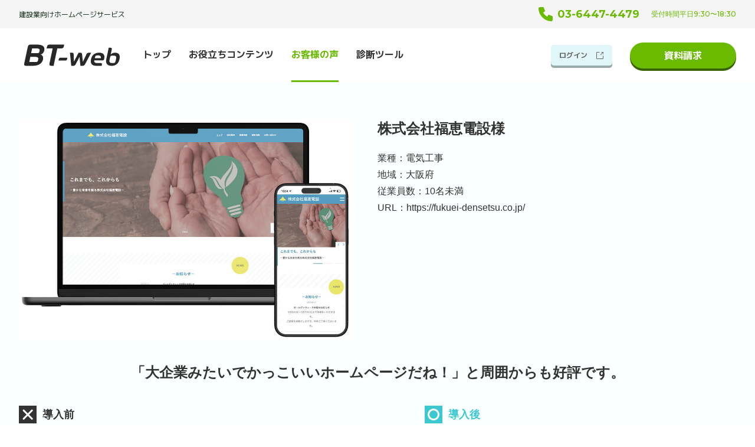

--- FILE ---
content_type: text/html; charset=UTF-8
request_url: https://bt-web.com/interview/15
body_size: 4793
content:
<!doctype html>
<html lang="ja">
  <head>
    <meta charset="utf-8">
    <meta name="robots" content="index">
    <meta name="viewport" content="width=device-width, initial-scale=1,maximum-scale=1, user-scalable=no">
    <title>建設業で初めてホームページ持つなら
【BT-web】</title>
        <!-- CSRF Token -->
    <meta name="csrf-token" content="JFNvBqxvupL1Vm2TWZePG12nrUpInjZHEgb9SYzF">
    <meta name="description" content="建設業に特化したホームページ作成ツール【BT-web】。ホームページに必要なものが全て揃います。誰でもラクラク簡単にホームページが作成でき、専門知識は一切不要、サポートも充実！">

    <!-- Scripts -->
    <script src="https://bt-web.com/js/jquery-3.5.1.min.js?1667781690"></script>
    <script src="https://bt-web.com/js/common.js?1689039515"></script>
    <link rel="icon" href="https://bt-web.com/image/bt-web-fav.ico">
    <!-- Styles -->
    <link href="https://bt-web.com/css/reset.min.css" rel="stylesheet">
    <link href="https://bt-web.com/css/common.css?1689039515" rel="stylesheet">

          <link href="https://bt-web.com/css/lp/lp_common.css?1689296398" rel="stylesheet">
          <link href="https://bt-web.com/css/lp/lp_interview.css?1682324896" rel="stylesheet">

        <script type="text/javascript">
    piAId = '710173';
    piCId = '1756';
    piHostname = 'pi.pardot.com';

    (function() {
      function async_load(){
        var s = document.createElement('script'); s.type = 'text/javascript';
        s.src = ('https:' == document.location.protocol ? 'https://pi' : 'http://cdn') + '.pardot.com/pd.js';
        var c = document.getElementsByTagName('script')[0]; c.parentNode.insertBefore(s, c);
      }
      if(window.attachEvent) { window.attachEvent('onload', async_load); }
      else { window.addEventListener('load', async_load, false); }
    })();
    </script>

    <!-- Global site tag (gtag.js) - Google Analytics -->
    <script async src="https://www.googletagmanager.com/gtag/js?id=UA-24385468-19"></script>
    <script>
      window.dataLayer = window.dataLayer || [];
      function gtag(){dataLayer.push(arguments);}
      gtag('js', new Date());
      gtag('config', 'UA-24385468-19');
    </script>
    <!-- Google Tag Manager -->
    <script>(function(w,d,s,l,i){w[l]=w[l]||[];w[l].push({'gtm.start':
    new Date().getTime(),event:'gtm.js'});var f=d.getElementsByTagName(s)[0],
    j=d.createElement(s),dl=l!='dataLayer'?'&l='+l:'';j.async=true;j.src=
    'https://www.googletagmanager.com/gtm.js?id='+i+dl;f.parentNode.insertBefore(j,f);
    })(window,document,'script','dataLayer','GTM-PBJVBRF');</script>
    <!-- End Google Tag Manager -->
      </head>
  <body>
    <!-- Google Tag Manager (noscript) -->
    <noscript><iframe src="https://www.googletagmanager.com/ns.html?id=GTM-PBJVBRF" height="0" width="0" style="display:none;visibility:hidden"></iframe></noscript>
    <!-- End Google Tag Manager (noscript) -->
    <div id="app">
      <!-- Header -->
<header class="header">
    <div class="header_top_content">
        <div class="flex maxWidth">
            <p class="font12">建設業向けホームページサービス</p>
            <a href="tel:03-6447-4479" class="tel textM flex alphanumeric textRight">
                <img src="/image/lp/phone.svg" alt=""><p class="font18">03-6447-4479</p>
                <span class="receptionTime textRight textM font12">受付時間平日<span class="alphanumeric">9:30〜18:30</span></span>
            </a>
        </div>
    </div>

  <div class="maxWidth flex header_wrap_flex">
    <div class="flex">
        <a href="/" class="logo_wrap img_wrap">
            <img src="/image/lp/new-bt-web_logo-02.svg" alt="logo" class="logo" height="45"/>
        </a>
        <ul class="flex header_link">
            <li class="">
                <a href="/">トップ</a>
            </li>
            <li class="">
                <a href="/useful">お役立ちコンテンツ</a>
            </li>
            <li class=" on ">
                <a href="/interview">お客様の声</a>
            </li>
            <li class="">
                <a href="/diagnoseTool">診断ツール</a>
            </li>
        </ul>
    </div>
    <div class="pc_header_btn_wrap">
      <div class="header_btn_wrap flex">
                <a href="https://bt-web.com/login" target="_blank" class="login_link flex textW fontWeight">
            ログイン
        </a>
                <button onclick="location.href='https://bt-web.com/documentRequest/contact/1'" type="submit" name="document" class="header_contact_btn domain_search_button">資料請求</button>
      </div>
    </div>
    <div class="ham_menu_btn">
      <span class="ham_menu_btn_border"></span>
    </div>
    <div class="header_btn_wrap sp_header_btn_wrap">
        <div class="sp_header_btn_wrap_item">
                        <div class="nav-item">
              <a class="header_login_btn mypage_btn" href="https://bt-web.com/login">ログイン</a>
            </div>
            
            <div class="footer_list header_menu_list">
                <p>初めてのお客様</p>
                <ul>
                    <li><a href="/">BT-webとは</a></li>
                    <li><a href="/interview">お客様の声</a></li>
                    <li><a href="/useful">お役立ちコンテンツ</a></li>
                    <li class=""><a href="/diagnoseTool">診断ツール</a></li>
                    <li><button onclick="location.href='https://bt-web.com/documentRequest/contact/1'" type="submit" name="document">資料請求</button></li>
                    <li><a href="https://bt-web.com/domain/search">新規ドメインでの申込</a></li>
                    <li><a href="https://bt-web.com/domain/transfer">ドメイン移管での申込</a></li>
                </ul>

                <p>会員のお客様</p>
                <ul>
                    <li>
                        <a href="https://bt-web.com/mypage">
                            マイページ
                        </a>
                    </li>
                </ul>

                <p>当社について</p>
                <ul>
                    <li><a href="/company">会社概要</a></li>
                    <li><a href="/company/rules">利用規約</a></li>
                    <li><a href="/company/privacy">プライバシーポリシー</a></li>
                    <li><a href="/company/law">特定商取引法に基づく表記</a></li>
                </ul>

                <p>ヘルプ</p>
                <li><a href="/faq">よくあるご質問</a></li>
                <li><a href="https://bt-web.com/contact" target="_blank">お問い合わせ</a></li>
            </div>
        </div>
        <div class="green_border">
            <div class="header_sns_list flex">
                <a href="https://www.instagram.com/bt_web/" target="_blank"><img src="/image/lp/Instagram_logo_white.svg" alt="Instagram" width="32" height="32" loading="lazy"></a>
                  <a href="https://twitter.com/bt__web" target="_blank"><img src="/image/lp/twitter_logo_white.svg" alt="Twitter" width="32" height="32" loading="lazy"></a>
            </div>
            <a href="tel:03-6447-4479" class="lp_btn">
                <div class="flex alphanumeric">
                    <svg xmlns="http://www.w3.org/2000/svg" width="24" height="24" viewBox="0 0 24 24"><path data-name="パス 2348" d="M3.824,1H9.471l2.824,7.059L8.765,10.176a15.524,15.524,0,0,0,7.059,7.059l2.118-3.529L25,16.529v5.647A2.823,2.823,0,0,1,22.176,25,22.59,22.59,0,0,1,1,3.824,2.823,2.823,0,0,1,3.824,1" transform="translate(-1 -1)" fill="#69ba00"/></svg>03-6447-4479
                </div>
            </a>
            <p class="textW font12 fontWeight textCenter" style="width:50%;margin:0 auto;">受付時間平日9:30〜18:30</p>
        </div>
    </div>
  </div>
</header>
<!-- Header -->

      <main>
          <section class="interview_wrap bgLb">
        <div class="maxWidth">
      <div class="flex mb40">
        <div class="site_image_wrap">
          <img src="/storage/interview/20230825032521.jpg" alt="インタビュー先企業様の制作例">
        </div>
        <div class="flex_item">
                                       <div class="sub_title mb20">株式会社福恵電設様</div>
          <p>業種：電気工事</p>
          <p>地域：大阪府</p>
          <p>従業員数：10名未満</p>
          <p>URL：<a href="https://fukuei-densetsu.co.jp/" rel="nofollow" target="_blank">https://fukuei-densetsu.co.jp/</a></p>
        </div>
      </div>

      <p class="textCenter sub_title">「大企業みたいでかっこいいホームページだね！」と周囲からも好評です。</p>
      <div class="flex introduction_flex_wrap">
        <div class="introduction_wrap introduction_b_wrap">
          <p class="font18 fontWeight">導入前</p>
          <div class="fill_gray rlt">
            <p>ホームページ＝費用が高い・めんどくさそう…というイメージがあった</p>
<p>これまでハローワークだけで採用してきたが、年々採用が難しくなっているという危機感を感じていた</p>
          </div>
        </div>
        <div class="introduction_wrap introduction_a_wrap">
          <p class="font18 fontWeight blue">導入後</p>
          <div class="fill_lightBlue">
            <p>料金的にも導入しやすい上、制作はプロにまるっとお任せで手間なくホームページが完成！</p>
<p>電工専門の求人サイト「工事士.com」を運営している会社だから、求職者が知りたい情報をしっかり盛り込んだホームページに。採用強化への期待感あり◎</p>
          </div>
        </div>
      </div>

      <div class="interview_text_wrap">
        <div class="sub_title rlt blue mb20">企業インタビュー</div>
        <h3>ホームページを持とうと思ったきっかけはありますか？</h3>
<p>一言で言えば「採用」ですね。これまでは、ハローワークだけで採用活動を行っていました。そこで採用できていたので、正直これまではホームページの必要性を感じていなかったんです。ただ、ここ3～4年でハローワークでの採用が難しくなっているなぁと実感していて…特に若い方はハローワークに行かなくなっているとも聞きますし、時代の流れ的にもインターネットに自社の情報を出さないと、競合他社にいい人材を取られてしまうと思いました。ちょうど電工専門の求人サイト「工事士.com」で募集もかけ始めたタイミングだったので、思い切ってスタートしました。</p>

<h3>ホームページを持つ上で不安や課題などはありましたか？</h3>
<p>ホームページ＝費用が高い・めんどくさそう…というイメージがあったので、重い腰が上がらなかったですね。私自身そこまでパソコンにも詳しくないですし、自分でやらないといけないことが多いと大変だなぁと思っていました。</p>

<h3>BT-webを選んでいただいた決め手は何でしょうか？</h3>
<p>電工専門の求人サイト「工事士.com」と同じ運営会社で、ホームページの作成もマルっとお任せできると聞いたので、手間も少なそう…！と思ったことが大きいです。また、今回ホームページを持つ目的が「採用」だったので、採用に関するノウハウを持っている会社なら安心してお任せできると感じました。</p>

<h3>申し込みから納品までの時間や手間はいかがでしたか？</h3>
<p>実際に、「工事士.com」の求人票をもとに作成してもらえましたし、手間はほとんどかかっていないです！画像の選定から文章のライティングまで、すべてお任せできたので、ラクでしたね。</p>

<h3>実際にできあがったホームページの感想をお聞かせください。</h3>
<p>「大企業みたいでかっこいいホームページだね！」と周囲からも好評です。ホームページの編集マニュアルなどももらったので、これから少しずつ更新していきたいです。</p>
      </div>
      <div class="textRight">
        <p class="sub_title">インタビューにご協力いただき、ありがとうございました。</p>
      </div>
    </div>
    <div class="fill_green textCenter fontWeight">
    <div class="maxWidth">
      <p class="sub_title mb30">ホームページに関してのお困りごとなど、小さなことでもお気軽にご相談ください。</p>
      <p class="diagonal_line_text">「こんなホームページがつくりたい」<br class="sp_br">「うちでもできる？」などお気軽に</p>
      <!-- button-->
<div class="flex btn_wrap">
  <a href="/contact" class="btn btn_arrow">
    無料で相談してみる
  </a>
</div>
<!-- button -->
    </div>
  </div>
  </section>
      </main>
    </div>

            <!-- Footer -->
<footer class="footer ">
  <div class="flex">
    <div class="footer_list">
      <p>初めてのお客様</p>
      <ul>
        <li><a href="https://bt-web.com">BT-webとは</a></li>
        <li><a href="https://bt-web.com/useful">お役立ちコンテンツ</a></li>
        <li><a href="https://bt-web.com/interview">お客様の声</a></li>
        <li><a href="https://bt-web.com/diagnoseTool">診断ツール</a></li>
        
        <li><button onclick="location.href='https://bt-web.com/documentRequest/contact/1'" type="submit" name="document">資料請求</button></li>
        <li><a href="https://bt-web.com/domain/search">新規ドメインでの申込</a></li>
        <li><a href="https://bt-web.com/domain/transfer">ドメイン移管での申込</a></li>
      </ul>
    </div>

    <div class="footer_list">
      <p>会員のお客様</p>
      <ul>
        <li><a href="https://bt-web.com/mypage">マイページ</a></li>
      </ul>
    </div>

    <div class="footer_list">
      <p>当社について</p>
      <ul>
        <li><a href="https://bt-web.com/company">会社概要</a></li>
        <li><a href="https://bt-web.com/company/rules">利用規約</a></li>
        <li><a href="https://bt-web.com/company/privacy">プライバシーポリシー</a></li>
        <li><a href="https://bt-web.com/company/law">特定商取引法に基づく表記</a></li>
      </ul>
    </div>

    <div class="footer_list">
      <p>ヘルプ</p>
      <ul>
        <li><a href="https://bt-web.com/faq">よくあるご質問</a></li>
        <li><a href="https://bt-web.com/contact">お問い合わせ</a></li>
      </ul>
    </div>

    <div class="footer_sns_list">
        <ul>
            <li>
                <a href="https://www.instagram.com/bt_web/" target="_blank" class="rlt"><img src="/image/lp/instagram_logo.svg" alt="Instagram" loading="lazy" width="32" height="32"></a>
            </li>
            <li>
                <a href="https://twitter.com/bt__web" target="_blank" class="rlt"><img src="/image/lp/twitter_logo.svg" alt="Twitter" loading="lazy" width="32" height="32"></a>
            </li>
        </ul>
    </div>
  </div>

  <div class="footer-copyright text-center">
      © 2026 BT-web
  </div>
</footer>
<!-- Footer -->
    
      </body>
</html>


--- FILE ---
content_type: text/css
request_url: https://bt-web.com/css/common.css?1689039515
body_size: 1192
content:
@charset "UTF-8";
/* 共通部分 */
@import url(https://fonts.googleapis.com/css?family=Nunito);
@import url(https://fonts.googleapis.com/css?family=Josefin+Sans:ital);
@import url(https://fonts.googleapis.com/css2?family=Montserrat:wght@300;400;500;600;700;800;900&display=swap);
@import url(https://fonts.googleapis.com/css2?family=M+PLUS+1p:wght@300;400;500;700;800;900&display=swap);

 :root {
 	--cms-white: #FFFFFF;
 	--cms-main-blue: #3DC7D0;
  --cms-hover-blue:#37B3BB;
  --cms-Light-blue:#faffff;
  --cms-gray:#f8f8f8;
  --cms-orange:#FFAB57;
  --cms-hover-orange:#eb9f53;
  --cms-yellow: #F8F102;
  --cms-red: #EE3B32;
  --cms-black: #333333;
  --cms-dark-gray: #707070;
  --cms-light-gray: #F4F4F4;
  --cms-sky-blue:#38AEE8;

  --cms-new-main-color:#69BA00;
  --cms-new-border-color:#AAAAAA;
  --cms-new-border-color-2:#419C25;
  --cms-new-sub-color:#FBF7EF;
  --cms-new-fv-color:#E1F6F8;
  --cms-new-font-color:#0E2813;
  --cms-new-font:'M PLUS 1p', sans-serif;
  --cms-new-font-alphanumeric:'Montserrat', sans-serif;
  --cms-beige-color:#FFFDF8;
 }

 /* 共通部分 */
 header, footer, .bgW{
   background-color: var(--cms-white);
 }

 header{
   border-bottom: 1px solid var(--cms-main-blue);
 }

 .lp_main_content, header,footer{
    font-family: var(--cms-new-font);
    color: var(--cms-new-font-color);
 }

.alphanumeric{
    font-family: var(--cms-new-font-alphanumeric);
}

.box_contents_border {
    border: 1px solid var(--cms-new-main-color);
}

.bgSub {
    background-color: var(--cms-new-sub-color);
}

 /* フッター */
 footer{
   width: 100%;
   background-color: #fff;
   padding: 30px 0 0;
   box-sizing: border-box;
   border-top: 1px solid var(--cms-main-blue);
 }

 footer a, footer button{
   color: var(--cms-black);
   text-decoration: none;
   background-color: transparent;
   display: inline-block;
   border: none;
   padding: 0;
   cursor: pointer;
 }

 footer li {
   margin: 0 0 15px;
   font-size: 14px;
 }

 footer a:hover,
 footer button:hover{
   opacity: .7;
   color: var(--cms-black);
 }

 footer .flex{
   display: flex;
   justify-content: space-around;
   width: 860px;
   margin: 0 auto;
   /* align-items: flex-start; */
   align-items: initial;
 }

 .footer_list p{
   color: var(--cms-main-blue);
   font-weight: bold;
   position: relative;
   margin: 0 0 20px;
   font-size: 17px;
 }

 .footer_list p::before{
   content: "";
   background-color: var(--cms-main-blue);
   width: 5px;
   height: 20px;
   position: absolute;
   left: -10px;
   top: 13px;
   transform: translate(0, -50%);
 }

 .footer-copyright {
   font-size: 12px;
   color: var(--cms-main-blue);
   margin: 43px 0 0;
   padding: 0 0 10px;
   text-align: center;
 }

 .footer_sns_list a{
    font-size: 14px;
    align-items: center;
    position: relative;
    display: inline-block;
    padding-right: 20px;
}

.footer_sns_list li a::before{
    position: absolute;
    top: 50%;
    transform: translate(0, -50%);
}

.footer_sns_list li:first-of-type a::before{
    content: "Instagram";
    right: -65px;
}

.footer_sns_list li:nth-of-type(2) a::before{
    content: "Twitter";
    right: -50px;
}

.footer_sns_list{
    border-left: 1px solid var(--cms-black);
    padding-left: 30px;
}

.footer_sns_list li{
    width: 100px;
}

.footer_sns_list li:first-of-type{
    margin-bottom: 24px;
}

.footer_sns_list a img{
    width:32px;
}

@media (max-width: 999px){
    .footer_sns_list{
        border: none;
        padding: 0;
    }

    .footer_sns_list li:first-of-type a::before,
    .footer_sns_list li:nth-of-type(2) a::before{
        content: none;
    }

    .footer_sns_list ul{
        display: flex;
        align-items: center;
    }

    .footer_sns_list li{
        width: auto;
    }

    .footer_sns_list li:first-of-type,
    .footer_sns_list li{
        margin-bottom: 0;
    }

    .footer_sns_list a{
        padding-right: 0;
        margin-right: 20px;
    }

}


--- FILE ---
content_type: text/css
request_url: https://bt-web.com/css/lp/lp_common.css?1689296398
body_size: 5274
content:
@charset "UTF-8";
/* LP用共通css */
/* 共通部分 */
@import url(https://fonts.googleapis.com/css?family=Nunito);
@import url(https://fonts.googleapis.com/css?family=Josefin+Sans:ital);
@import url(https://fonts.googleapis.com/css2?family=Montserrat:wght@300;400;500;600;700;800;900&display=swap);

body {
    font-family: "Noto Sans CJK JP", YuGothic, "Yu Gothic", "ＭＳ Ｐゴシック",
        "ＭＳ ゴシック", sans-serif;
    min-height: 100vh;
    color: var(--cms-black);
    line-height: 1.75;
    font-weight: 400;
}

main{
    /* padding-top: 70px; */
    padding-top:138px;
}

header {
    border-bottom: none;
}

footer {
    border-top: 1px solid var(--cms-new-main-color);
    margin-top: auto;
    /* border-top: none; */
}

.footer_list p,
.footer-copyright {
    color: var(--cms-new-main-color);
}

.footer_list p::before {
    content: none;
}

a {
    text-decoration: none;
    color: var(--cms-black);
}

ul,
ol {
    padding: 0;
    margin: 0;
}

li {
    list-style: none;
}

table {
    box-sizing: border-box;
    border-collapse: collapse;
    table-layout: fixed;
}

.rlt,
.border_red,
.border_yellow,
.check_icon {
    position: relative;
}

.textCenter {
    text-align: center;
}

.textRight {
    text-align: right;
}

.textLeft {
    text-align: left;
}

.bgG {
    background-color: var(--cms-gray);
}

.bgLb {
    background-color: var(--cms-Light-blue);
}

.textM {
    color: var(--cms-new-main-color);
}

.textM_2{
    color:var(--cms-new-border-color-2);
}

.textW {
    color: var(--cms-white);
}

.font12 {
    font-size: 12px;
}

.font14{
    font-size: 14px;
}

.font16{
    font-size: 16px;
}

.font18 {
    font-size: 18px;
}

.font20 {
    font-size: 20px;
}

.font22 {
    font-size: 22px;
}

.font24 {
    font-size: 24px;
}

.font28 {
    font-size: 28px;
}

.font32 {
    font-size: 32px;
}

.font88 {
    font-size: 88px;
}

.flex {
    display: flex;
    align-items: center;
}

.img_wrap img {
    width: 100%;
}

.shadowBox {
    box-shadow: 0 0px 8px rgba(0, 0, 0, 0.2);
    background-color: var(--cms-white);
    text-align: center;
    box-sizing: border-box;
    position: relative;
}

.border_yellow span {
    z-index: 1;
    background: linear-gradient(transparent 70%, var(--cms-yellow) 0%);
    display: inline;
}

.border_red::before {
    content: "";
    position: absolute;
    width: 100%;
    background-color: var(--cms-red);
    height: 3px;
    left: 0;
    top: 50%;
    transform: translate(0, -50%);
}

.text_yellow {
    color: var(--cms-yellow);
    font-weight: bold;
}

.fontWeight {
    font-weight: bold;
}

.fontNormal {
    font-weight: normal;
}

.fontMiddle {
    font-weight: 500
}

.border_yellow span {
    background: none;
}

.celebrate {
    background-image: url("/image/lp/PricePage-bg.svg");
    background-position: center;
    background-repeat: no-repeat;
    background-size: cover;
}

.celebrate .middleWidth {
    display: flex;
    flex-direction: column;
    justify-content: center;
    align-items: center;
}

.celebrate_text {
    font-size: 26px;
    font-weight: bold;
    padding: 15px 0 30px;
}

.celebrate_note {
    width: 80%;
    margin: 0 auto;
    font-size: 16px;
    padding-top: 25px;
}

.title {
    text-align: center;
    font-size: 36px;
    padding: 0 0 40px;
    line-height: normal;
}

.sub_title {
    font-size: 24px;
    font-weight: bold;
    line-height: normal;
}

.blue {
    color: var(--cms-main-blue);
}

.brd_blue {
    border: 1px solid var(--cms-main-blue);
}

.fill_blue {
    background-color: var(--cms-main-blue);
    color: var(--cms-white);
}

.fill_green {
    background-color: var(--cms-new-main-color);
    color: var(--cms-white);
}

.fill_white {
    background-color: var(--cms-white);
}

.fill_orange {
    background-color: var(--cms-orange);
}

.orange {
    color: var(--cms-orange);
}

.fill_gray {
    background-color: #e4e4e4;
}

.fill_lightBlue {
    background-color: #ecf9fa;
}

.brd_orange {
    border: 1px solid var(--cms-orange);
}

.red {
    color: var(--cms-red);
}

.check_icon::before {
    content: "";
    position: absolute;
    background-image: url("/image/lp/check.png");
}

.maxWidth,
.header_wrap_flex {
    /* width: 1150px;
    min-width: 1024px; */
    width: 1120px;
}

.maxWidth {
    margin: 0 auto;
    padding: 64px 0;
    box-sizing: border-box;
    overflow: hidden;
}

.middleWidth {
    width: 980px;
    margin: 0 auto;
    padding: 40px 0 60px;
}

.mb10 {
    margin-bottom: 10px;
}

.mb15 {
    margin-bottom: 15px;
}

.mt10 {
    margin-top: 10px;
}

.mt20 {
    margin-top: 20px;
}

.mb20 {
    margin-bottom: 20px;
}

.mb30 {
    margin-bottom: 30px;
}

.mb32{
    margin-bottom: 32px;
}

.mb40 {
    margin-bottom: 40px;
}

.mb60{
    margin-bottom: 60px;
}

.mt70{
    margin-top: 70px;
}

.diagonal_line_text {
    position: relative;
    display: inline-block;
}

.diagonal_line_text::before,
.diagonal_line_text::after {
    content: "";
    position: absolute;
    width: 20px;
    height: 2px;
    background-color: #fff;
    top: 55%;
}

.diagonal_line_text::before {
    left: -23px;
    transform: rotate(45deg);
}

.diagonal_line_text::after {
    right: -23px;
    transform: rotate(-45deg);
    left: auto;
}

.box_contents {
    border-radius: 48px 8px 48px 8px;
}

.bgSub {
    background-color: var(--cms-new-sub-color);
}

/* ヘッダー */
/* ロゴ */
.logo_wrap {
    width: 180px;
    height: 45px;
    /* margin-right: 10px; */
    margin-right: 30px;
    z-index: 1001;
}

header.header {
    z-index: 7;
    width: 100%;
    position: fixed;
    /* z-index: 2; */
    /* padding: 14px 0; */
    background: var(--cms-white);
    transition:.8s;
}

header.header.fixed{
    box-shadow: 0px 3px 6px #00000029;
    top: 0;
    transition:.8s;
}

header.header .header_top_content{
    background-color: rgba(153, 153, 153, .1);
    padding: 12px 0;
}

.header_top_content.none{
    display: none;
}

header.header .header_top_content p{
    margin: 0;
}

header.header .header_top_content .maxWidth{
    padding: 0;
    justify-content: space-between;
}

header.header .header_top_content .tel{
    font-size: 18px;
    flex-direction: inherit;
}

header.header .header_top_content .receptionTime{
    font-weight: 500;
    margin-left: 20px;
}

header.header .header_top_content .maxWidth,
.header .header_wrap_flex{
    width: 90%;
}

.header .alphanumeric img {
    margin-right: 8px;
}

.header .header_wrap_flex {
    justify-content: space-between;
    /* height: auto; */
    /* margin: 0 0 0 auto; */
    position: relative;
    padding: 0;
    align-items: center;
    /* width: 90%; */
}

.header_btn_wrap {
    justify-content: space-between;
}

.header_btn_wrap a {
    /* display: block; */
    margin: 0 30px 0 0;
    font-weight: bold;
}

/* .header_btn_wrap a:first-of-type {
    margin: 0;
} */

/* グローバルメニュー */
.header_wrap_menu a {
    margin-right: 20px;
    position: relative;
}

.header_wrap_menu a:hover:before {
    content: "";
    position: absolute;
    left: 50%;
    bottom: 0;
    width: 0;
    border-bottom: solid 1px var(--cms-black);
    transform: translateX(-50%);
    animation: border_anim 0.2s linear forwards;
}

.header .header_btn_wrap .tel {
    display: flex;
}

.header .header_wrap_flex .header_link li{
    border-bottom: 3px solid transparent;
    margin-right: 30px;
    position: relative;
    cursor: pointer;
}

.header .header_wrap_flex .header_link li a{
    padding: 30px 0;
    display: inline-block;
}

.header .header_wrap_flex .header_link li:hover a{
    color: var(--cms-new-main-color);
}

.header .header_wrap_flex .header_link li:hover::before{
    content: '';
	position: absolute;
	left: 0;
	bottom: -2px;
	border-bottom: solid 3px var(--cms-new-main-color);
	animation: border_anim .3s linear forwards;
}

@keyframes border_anim {
	0%{
		width: 0%;
	}
	100%{
		width: 100%;
	}
}

.header .header_wrap_flex .header_link li.on{
    border-bottom: 3px solid var(--cms-new-main-color);
}

.header .header_wrap_flex .header_link li.on a{
    color: var(--cms-new-main-color);
}

.header .header_wrap_flex .header_link li.on:hover::before{
    content: none;
}

.header .header_wrap_flex .header_link li a{
    font-weight: bold;
}

.header_btn_wrap .login_link {
    font-size: 12px;
    /* background-color: var(--cms-new-main-color); */
    /* padding: 20px; */
    background-color: var( --cms-new-fv-color);
    color: #666666;
    margin-left: 0;
    position: relative;
    padding: 7px 42px 7px 14px;
    border-radius: 5px;
    box-shadow: 0px 4px 0 0px #9AA9AA;
    width: auto;
}

.header_btn_wrap .login_link::before{
    content: "";
    position: absolute;
    background-repeat: no-repeat;
    background-image: url('/image/lp/useful/go-to.svg');
    width: 12px;
    height: 12px;
    right: 15px;
}


.header_btn_wrap .header_contact_btn:hover::before,
.header_btn_wrap .search_link:hover::before,
.header_btn_wrap .tel:hover::before {
    content: none;
}

.login_link img {
    margin-right: 10px;
    width: 32px;
}

@keyframes border_anim {
    0% {
        width: 0%;
    }

    100% {
        width: 100%;
    }
}

.tel {
    font-size: 24px;
    font-weight: 700;
    flex-direction: column;
    text-align: center;
    line-height: 1.4rem;
}

.tel span {
    font-size: 12px;
}

/* ボタン */
.btn_wrap {
    text-indent: 0.8px;
    text-align: center;
    letter-spacing: 0.8px;
    color: var(--cms-white);
    flex-direction: column;
    padding: 20px 0 0;
}

.btn {
    background-color: #ff652c;
    color: var(--cms-white);
    padding: 13px;
    border-radius: 40px;
    width: 440px;
    display: block;
    text-align: center;
    font-size: 20px;
    margin: 0 auto;
    font-weight: bold;
    transition: 0.3s;
    box-shadow: 0 4px 0 #d55425;
}

.btn:hover {
    transform: translateY(4px);
    box-shadow: none;
    transition: 0.3s;
}

.btn_arrow {
    position: relative;
}

.btn.btn_arrow.index {
    font-size: 20px;
}

/*== グラデーションが流れる */
.lp_btn {
    /*ボタンの形状*/
    display: inline-block;
    color: #0E2813;
    padding: 18px 60px;
    border-radius: 30px;
    text-decoration: none;
    outline: none;
    /*背景の色と形状*/
    background: linear-gradient(270deg, #89ee06 0%, #aff770 25%, #f3ff60 51%, #b1fbc6 100%);
    background-position: 1% 50%;
    background-size: 200% auto;
    /*アニメーションの指定*/
    transition: all 0.3s ease-out;
    border: none;
    width: 392px;
    font-weight: bold;
}

/*hoverした際の、背景の場所とテキスト色の変更*/
.lp_btn:hover {
    color: #0E2813;
    background-position: 99% 50%;
    cursor: pointer;
}

.renew,
.renew_text {
    text-align: center;
}

.renew {
    font-size: 24px;
    font-weight: bold;
    color: #fff;
}

.renew_text {
    text-align: center;
    font-size: 20px;
}

.btn_arrow::after {
    position: absolute;
    content: "";
    background-image: url("/image/lp/btn_arrow.png");
    width: 15px;
    height: 16px;
    background-repeat: no-repeat;
    background-size: contain;
    top: 50%;
    transform: translate(0, -50%);
}

.btn::after {
    right: 40px;
}

.btn_wrap_text {
    font-weight: 600;
}

.btn_wrap_text .highlight_text {
    font-size: 25px;
}

.btn_wrap_text .text_yellow {
    font-size: 25px;
}

.search_link,
.header_contact_btn {
    /* color: var(--cms-white); */
    border-radius: 4px;
    min-width: 130px;
    text-align: center;
}

.domain_search_button {
    padding: 8px 20px;
}

.search_link {
    position: relative;
    background-color: var(--cms-main-blue);
}

a.search_link {
    margin: 0 auto 20px;
}

.search_link_buttons {
    position: absolute;
    bottom: -89px;
    left: 0;
    display: none;
    padding-top: 20px;
}

.search_link_buttons button {
    width: 140px;
    height: 38px;
    background-color: #ecf9fa;
    border: none;
    box-shadow: 3px 3px 6px #00000029;
    font-size: 12px;
    color: #3dc7d0;
    cursor: pointer;
}

.search_link_buttons button:first-child {
    border-bottom: 1px solid #3dc7d0;
}

.search_link:hover .search_link_buttons {
    display: block;
}

.search_link .search_link_button:hover {
    display: block;
}

.search_link .search_link_buttons button:hover {
    background-color: #d8f4f6;
}

.header .header_contact_btn {
    /* background-color: #ff652c; */
    /* border: 2px solid var(--cms-new-main-color); */
    font-weight: bold;
    background-color: var(--cms-new-main-color);
    color: var(--cms-white);
    border-radius: 26px;
    width: 180px;
    box-shadow: 0px 4px 0 0px #386400;
    border: none;
    cursor: pointer;
}

.search_link:hover {
    background-color: var(--cms-hover-blue);
}

.search_link:hover {
    box-shadow: 1px 3px 7px rgba(0, 0, 0, 0.2);
}

.header_contact_btn:hover {
    background-color: var(--cms-new-main-color);
    box-shadow:none;
    top: 4px;
    position: relative;
}

.header_btn_wrap .login_link:hover{
    box-shadow:none;
    box-shadow:none;
    top: 4px;
}

/* SP用 コンテンツ非表示*/
.sp_br,
.ham_menu_btn,
.sp_btn_wrap_text,
.prepare_wrap .sp_br,
.price_wrap_merit .sp_br,
.support_wrap_right .sp_br,
.flow_wrap .sp_br,
.faq_wrap .sp_br,
.price_wrap .rlt .sp_img,
.support_wrap .title .sp_br,
.compare_wrap .title .sp_br,
.prepare_wrap .title .sp_br,
.catchcopy .sp_br,
.price_wrap_item .fill_blue br,
.sp_catchcopy,
.sp_sme_link_wrap,
.compare_wrap .sp_service-comparison_img,
.useMovie_wrap .sp_br,
.price_compare_wrap .sp_img,
.case_wrap .sp_img,
.merit_wrap .sp_title,
.useful_wrap .sp_img{
    display: none;
}

.sp_header_btn_wrap {
    z-index: 1000;
    background-color: rgba(0, 0, 0, 0.8);
    position: fixed;
    box-sizing: border-box;
    width: 100%;
    top: 55px;
    height: 100vh;
    transition: all 0.5s;
    left: -3000px;
    overflow-y: scroll;
}

.sp_header_btn_wrap_item{
    padding: 24px 20px 0px;
}

@media all and (-ms-high-contrast: none) {
    body {
        overflow-x: hidden;
    }

    /* ヘッダー */
    .header_btn_wrap .search_link,
    .header_btn_wrap .login_link,
    .header_btn_wrap .header_contact_btn {
        display: inline-block;
        margin: 0 20px 0 0;
    }

    .header_btn_wrap .tel {
        max-width: 100%;
    }

    .ie_message {
        text-align: center;
        position: fixed;
        background: rgba(255, 255, 255, 0.9);
        top: 0;
        left: 0;
        right: 0;
        bottom: 0;
        width: 100%;
        height: 100%;
        z-index: 1031;
    }

    .ie_message h1 {
        margin-bottom: 30px;
    }

    .ie_message a {
        background-color: #ee3b32;
        padding: 10px 20px;
        border-radius: 10px;
        color: #fff;
        display: inline-block;
        margin: 20px auto;
    }

    .ie_message a:hover {
        opacity: 0.8;
    }

    .ie_message_item {
        position: absolute;
        top: 50%;
        left: 50%;
        transform: translate(-50%, -50%);
    }
}

@media (max-width: 1900px){
}

@media (max-width: 1280px) {
    main{
        /* padding-top: 65px; */
    }

    .header_wrap_flex,
    .maxWidth {
        min-width: auto;
        max-width: none;
        margin: 0 auto;
    }

    .header_wrap_flex{
        width: 100%;
    }

    .maxWidth {
        width: 95% !important;
    }

    .middleWidth {
        width: 90% !important;
    }

}

@media screen and (min-width: 1001px) and (max-width: 1150px) {
    .header_btn_wrap a {
        margin: 0 15px 0 0;
        font-size: 14px;
    }

    .header_btn_wrap .tel {
        font-size: 20px;
    }

    .header_wrap_menu a {
        margin-right: 15px;
        font-size: 12px;
    }

    .search_link,
    .header_contact_btn {
        min-width: 120px;
    }

    .login_link img {
        width: 25px;
    }
}

/* ハンバーガーメニュー */
@media (max-width: 1000px) {
    main{
        padding-top: 55px;
    }
    .header_wrap_flex{
        width: 95%;
        padding: 5px 0;
    }

    .header_wrap_menu {
        display: none;
    }

    .ham_menu_btn {
        padding: 0;
        position: relative;
        z-index: 1001;
        height: 30px;
        display: flex;
        align-items: center;
    }

    .ham_menu_btn_border {
        background-color: var(--cms-black);
        width: 30px;
        display: block;
        margin: 0;
        transition: 0.3s;
        position: relative;
        height: 2px;
    }

    .ham_menu_btn .ham_menu_btn_border::before,
    .ham_menu_btn .ham_menu_btn_border::after {
        position: absolute;
        content: "";
        transition: 0.3s;
        background-color: var(--cms-black);
        width: 30px;
        height: 2px;
    }

    .ham_menu_btn .ham_menu_btn_border::before {
        top: -10px;
    }

    .ham_menu_btn .ham_menu_btn_border::after {
        bottom: -10px;
    }

    .ham_menu_btn.open .ham_menu_btn_border::before {
        transform: rotate(45deg);
        transition: 0.3s;
        top: 0px;
        background-color: var(--cms-white);
    }

    .ham_menu_btn.open .ham_menu_btn_border::after {
        transform: rotate(-45deg);
        transition: 0.3s;
        top: 0px;
        background-color: var(--cms-white);
    }

    .ham_menu_btn.open .ham_menu_btn_border {
        transition: 0.3s;
    }

    .ham_menu_bg {
        top: 0;
        left: 0;
        width: 100%;
        height: 100%;
        background-color: rgba(0, 0, 0, 0.6);
        display: none;
        position: fixed;
        z-index: -1;
    }

    .pc_header_btn_wrap {
        display: none;
    }

    .header_navbar .header_wrap {
        padding: 0;
        margin: 0 auto;
        max-width: none;
    }

    .sp_header_btn_wrap .header_login_btn {
        border-radius: 0;
    }

    .sp_header_btn_wrap a,
    .sp_header_btn_wrap .create_btn
    /* ,.header_btn_wrap a:first-of-type  */
    {
        padding: 20px;
        color: var(--cms-white);
        margin: 0 auto;
        display: block;
        /* border-bottom: 1px solid #fff; */
        border-bottom: none;
    }

    .sp_header_btn_wrap a.search_link {
        text-align: center;
        border-bottom: none;
        margin: 20px auto;
    }

    .sp_header_btn_wrap a.header_contact_btn,
    .sp_header_btn_wrap a.tel,
    .sp_header_btn_wrap a.login_links {
        text-align: center;
        border-bottom: none;
        margin: 0 auto;
    }

    .sp_header_btn_wrap .login_link {
        right: auto;
        display: inline-block;
        text-align: center;
        font-size: 1rem;
    }

    .sp_header_btn_wrap a {
        display: block;
        text-align: center;
        width: 50%;
    }

    .sp_header_btn_wrap.open {
        left: 0;
    }

    .header_btn_wrap .header_contact_btn {
        margin: 20px auto 30px;
        display: block;
    }

    .header_btn_wrap .logout_btn,
    .header_btn_wrap .mypage_btn {
        margin: 0 0 30px;
    }

    .header_btn_wrap .tel {
        display: flex;
    }

    /* .header.open{
    background-color: #fff;
  } */

    /* 新しいメニュー部分 */
    .ham_menu_btn.open .ham_menu_btn_border::before,
    .ham_menu_btn.open .ham_menu_btn_border::after {
        background-color: var(--cms-new-font-color);
    }

    .ham_menu_btn.open .ham_menu_btn_border {
        background-color: var(--cms-white);
    }

    .sp_header_btn_wrap a,
    .sp_header_btn_wrap .create_btn,
    .sp_header_btn_wrap button
    /* ,.header_btn_wrap a:first-of-type  */
    {
        color: var(--cms-new-font-color);
    }

    .sp_header_btn_wrap button{
        font-weight: bold;
    }

    .sp_header_btn_wrap {
        background-color: var(--cms-white);
    }

    .sp_header_btn_wrap a,
    .sp_header_btn_wrap .create_btn
    /* ,.header_btn_wrap a:first-of-type  */
    {
        padding: 16px
    }

    .sp_header_btn_wrap .mypage_btn {
        background-color: var(--cms-new-main-color);
        border-radius: 35px;
        color: var(--cms-white) !important;
        margin: 0 auto 30px;
    }

    .sp_header_btn_wrap .logout_btn {
        border: 1px solid var(--cms-new-border-color);
        border-radius: 35px;
        margin: 16px auto 32px;
    }

    .header_btn_wrap .header_login_btn{
        margin: 0 auto 32px !important;
    }

    .header_menu_list {
        width: 50%;
        margin: 0 auto;
    }

    .sp_header_btn_wrap .header_menu_list button{
        border: none;
        background-color: transparent;
    }

    .sp_header_btn_wrap .header_menu_list a,
    .sp_header_btn_wrap .header_menu_list button {
        width: 100%;
        text-align: left;
        padding: 16px 0 0;
        font-size: 12px;
    }

    .header_menu_list p {
        margin: 0;
    }

    .sp_header_btn_wrap .lp_btn {
        margin: 24px auto 8px;
        width: 100%;
    }

    .sp_header_btn_wrap .lp_btn .flex {
        justify-content: center;
    }

    .sp_header_btn_wrap .lp_btn svg {
        width: 16px;
        margin-right: 10px;
    }

    .sp_header_btn_wrap .lp_btn svg path {
        fill: #0E2813;
    }

    .header_menu_list p:nth-of-type(n+2) {
        margin-top: 24px;
    }

    .header_sns_list{
        justify-content: center;
    }

    .header_sns_list a {
        width: auto;
        margin: 0;
        padding-bottom: 0;
        padding-top: 0;
    }

    .header_sns_list a img{
        width: 32px;
        height: auto;
    }

    .sp_header_btn_wrap .green_border{
        width: 100%;
        padding: 20px 20px 80px;
        background-color: #69BA00;
    }

    .header_top_content, .header_link{
        display: none;
    }
}

@media (max-width: 999px) {
    /* 共通 */
    .maxWidth,
    .middleWidth {
        padding: 40px 0;
    }

    .header_wrap_flex.maxWidth{
        padding: 5px 0;
    }

    .title {
        font-size: 28px;
        padding: 0 0 30px;
        line-height: 1.5;
    }

    .btn_wrap_text {
        margin: 0 0 20px;
    }

    /* フッター */
    footer {
        padding: 30px;
    }

    footer .flex {
        width: 95%;
        flex-wrap: wrap;
        justify-content: space-between;
    }

    footer li {
        margin: 0 0 10px;
    }

    .footer_list {
        width: 45%;
        margin: 0 0 20px;
    }

    .footer_list p {
        margin: 0 0 10px;
    }

    .header_menu_list p {
        margin-bottom: 0;
    }
}

@media (max-width: 768px){
    .merit_wrap .merit_wrap_flex .sp_title{
        display: block;
    }

    .merit_wrap .merit_wrap_flex .pc_title{
        display: none;
    }
}


/* SP版 ここから*/
@media (max-width: 599px) {
    /* PC用コンテンツ非表示 */
    .pc_br,
    .pc_btn_wrap_text,
    .price_wrap .rlt .pc_img,
    .prPoint_wrap .pc_br,
    .compare_wrap .pc_service-comparison_img,
    .price_compare_wrap .pc_img,
    .case_wrap .pc_img,
    .merit_wrap .merit_feature_flex_item .pc_title,
    .useful_wrap .pc_img {
        display: none;
    }

    .diagonal_line_text::before,
    .diagonal_line_text::after {
        content: none;
    }

    /* SP用コンテンツ表示 */
    .sp_br,
    .sp_btn_wrap_text,
    .prepare_wrap .sp_br,
    .price_wrap_merit .sp_br,
    .support_wrap_right .sp_br,
    .flow_wrap .sp_br,
    .faq_wrap .sp_br,
    .price_wrap .rlt .sp_img,
    .prepare_wrap .title .sp_br,
    .compare_wrap .sp_service-comparison_img,
    .useMovie_wrap .sp_br,
    .price_compare_wrap .sp_img,
    .case_wrap .sp_img,
    .merit_wrap .merit_feature_flex_wrap .sp_title,
    .useful_wrap .sp_img {
        display: block;
    }

    .maxWidth,
    .middleWidth {
        padding: 30px 0;
    }

    .middleWidth {
        width: 90%;
        padding: 40px 0;
    }

    .btn {
        width: 100%;
    }

    .title {
        font-size: 24px;
    }

    .sub_title,
    .introduction_wrap .sub_title {
        font-size: 20px;
    }

    .sp_header_btn_wrap a {
        /* width: 80%; */
        width: auto;
        text-align: left;
    }

    .sp_header_btn_wrap a.search_link,
    .sp_header_btn_wrap a.header_contact_btn,
    .sp_header_btn_wrap a.tel,
    .sp_header_btn_wrap a.login_links {
        width: 65%;
    }

    .header .header_btn_wrap .tel {
        margin-bottom: 130px;
    }

    header.header {
        /* padding: 8px 0; */
        height: auto;
    }

    footer {
        padding: 20px;
    }

    .celebrate_text {
        font-size: 18px;
    }

    .celebrate_note {
        font-size: 14px;
        width: 90%;
    }

    .header_wrap_flex .font12 {
        display: none;
    }

    .header_wrap_flex .sp_header_btn_wrap .font12{
        display: block;
    }

    .logo_wrap {
        position: absolute;
        left: 50%;
        top: 50%;
        transform: translate(-50%, -50%);
        width: auto;
        height: auto;
    }

    .logo_wrap img {
        width: 110px;
    }

    .header_wrap_flex {
        height: 56px;
        margin: 0 auto;
    }

    .sp_header_btn_wrap a {
        text-align: center;
    }

}

@media (max-width: 500px) {
    .btn::after {
        right: 10px;
    }
}

@media (max-width: 330px) {
    .btn_wrap_text {
        font-size: 13px;
    }

    .btn_wrap_text .text_yellow {
        font-size: 21px;
    }

    .footer_list p {
        font-size: 15px;
    }

    footer li {
        font-size: 12px;
    }
}


--- FILE ---
content_type: text/css
request_url: https://bt-web.com/css/lp/lp_interview.css?1682324896
body_size: 1276
content:
@charset "UTF-8";
.interview_wrap .site_image_wrap {
    width: 565px;
    margin-right: 35px;
}

.company_logo_image_wrap {
    width: 400px;
    margin: 0 0 30px;
}

.interview_wrap .flex {
    justify-content: space-between;
    align-items: flex-start;
}

.interview_wrap .flex_item {
    width: 50%;
}

.interview_wrap .flex_item p {
    font-weight: 500;
}

.interview_wrap .introduction_flex_wrap {
    margin: 40px auto;
    align-items: inherit;
}

.interview_wrap .btn{
    display: inline-block;
    color: #0E2813;
    padding: 18px 60px;
    border-radius: 40px;
    text-decoration: none;
    outline: none;
    background: linear-gradient(270deg, #89ee06 0%, #aff770 25%, #f3ff60 51%, #b1fbc6 100%);
    background-position: 1% 50%;
    background-size: 200% auto;
    transition: all 0.3s ease-out;
    border: none;
    width: 392px;
    font-weight: bold;
    box-shadow: none;
}

.interview_wrap .btn::after{
    content: none;
}

.interview_wrap .btn:hover{
    transform: translateY(0px);
    background-position: 99% 50%;
}

.introduction_wrap {
    width: calc((100% / 2) - 80px);
    display: flex;
    flex-direction: column;
}

.introduction_wrap .font18 {
    position: relative;
    padding: 0 0 7px 40px;
}

.introduction_wrap .font18::before {
    position: absolute;
    content: "";
    top: 0;
    width: 30px;
    height: 30px;
    background-repeat: no-repeat;
    left: 0;
    background-position: center;
}

.introduction_b_wrap .font18::before {
    background-image: url("/image/lp/interview/batsu.svg");
}

.introduction_a_wrap .font18::before {
    background-image: url("/image/lp/interview/maru.svg");
}

.interview_wrap .fill_gray,
.interview_wrap .fill_lightBlue {
    padding: 20px;
    display: flex;
    flex-direction: column;
    -webkit-box-flex: 0;
    -ms-flex-positive: 0;
    flex-grow: 1;
}

.interview_wrap .fill_gray p,
.interview_wrap .fill_lightBlue p {
    padding: 0 0 10px 30px;
    position: relative;
}

.interview_wrap .fill_gray::after {
    content: "";
    position: absolute;
    background-image: url("/image/lp/interview/arrow_right.svg");
    width: 55px;
    height: 40px;
    background-repeat: no-repeat;
    background-position: center;
    right: -110px;
    transform: translate(0, -50%);
    top: 50%;
    background-size: contain;
}

.interview_wrap .fill_gray p::before,
.interview_wrap .fill_lightBlue p::before {
    content: "";
    position: absolute;
    left: 0;
    width: 20px;
    height: 20px;
    background-repeat: no-repeat;
    background-position: center;
    top: 5px;
}

.interview_wrap .fill_gray p::before {
    background-image: url("/image/lp/interview/checkmark_black.svg");
}

.interview_wrap .fill_lightBlue p::before {
    background-image: url("/image/lp/interview/checkmark_green.svg");
}

.interview_text_wrap {
    width: 95%;
    margin: 0 auto;
}

.interview_text_wrap .sub_title {
    padding: 0 0 0 30px;
}

.interview_text_wrap .sub_title::before {
    content: "";
    position: absolute;
    background-image: url("/image/lp/interview/sikaku.svg");
    height: 20px;
    width: 20px;
    background-repeat: no-repeat;
    top: 10px;
    left: 0;
}

.interview_text_wrap h3 {
    font-size: 20px;
    border-bottom: 3px solid #ecf9fa;
    position: relative;
    margin: 0 0 20px;
    padding: 5px 0;
    display: inline-block;
}

.interview_text_wrap h3::before {
    content: "";
    position: absolute;
    width: 50px;
    height: 3px;
    background-color: var(--cms-main-blue);
    bottom: -3px;
    left: 0;
}

.interview_text_wrap p {
    border-bottom: 2px solid #ccc;
    margin: 0 0 40px;
    padding: 0 0 20px;
    display: flex;
    justify-content: space-between;
    align-items: flex-start;
}

.interview_text_wrap p img {
    min-width: 390px;
    height: 260px;
    margin-left: 30px;
    object-fit: cover;
}

@media (max-width: 999px) {
    .interview_wrap .flex {
        align-items: center;
    }

    .interview_wrap .introduction_flex_wrap {
        align-items: inherit;
    }

    .company_logo_image_wrap {
        width: 100%;
    }

    .interview_wrap .site_image_wrap {
        width: 50%;
    }

    .company_logo_image_wrap {
        margin-bottom: 10px;
    }

    .introduction_wrap {
        width: calc((100% / 2) - 30px);
    }

    .interview_wrap .fill_gray::after {
        right: -50px;
        width: 42px;
    }
}

@media (max-width: 768px){
    .interview_wrap .btn {
        margin: 0 0 20px;
        width: 100%;
        font-size: 16px;
    }
}

@media (max-width: 540px) {
    .interview_wrap .flex {
        flex-direction: column-reverse;
    }

    .interview_wrap .introduction_flex_wrap {
        flex-direction: column;
    }

    .interview_wrap .fill_gray::after {
        background-image: url("/image/lp/interview/arrow_right.svg");
        transform: translate(-50%, -50%) rotate(90deg);
        left: 50%;
        bottom: -70px;
        right: auto;
        top: auto;
    }

    .introduction_a_wrap {
        margin: 50px 0 0;
    }

    .interview_wrap .flex_item,
    .interview_wrap .site_image_wrap,
    .interview_text_wrap,
    .introduction_wrap {
        width: 100%;
    }

    .company_logo_image_wrap {
        width: 80%;
        margin: 0 auto 20px;
    }

    .interview_wrap .site_image_wrap {
        margin: 20px 0 0;
    }

    .interview_text_wrap {
        padding: 20px;
        box-shadow: 0 0px 8px rgb(0 0 0 / 20%);
        background-color: var(--cms-white);
        margin: 0 0 20px;
    }

    .interview_wrap .textRight {
        text-align: center;
    }

    .interview_text_wrap p {
        margin: 0 0 20px;
        flex-direction: column-reverse;
    }

    .interview_text_wrap h3 {
        display: block;
    }

    .interview_text_wrap p img {
        min-width: 100%;
        height: 216px;
        margin-left: 0;
        margin-bottom: 10px;
    }
}


--- FILE ---
content_type: image/svg+xml
request_url: https://bt-web.com/image/lp/useful/go-to.svg
body_size: 678
content:
<svg id="share_2_" data-name="share (2)" xmlns="http://www.w3.org/2000/svg" x="0" y="0" viewBox="0 0 12 12">
  <path id="パス_410" data-name="パス 410" d="M128.847,123.82a.5.5,0,0,0-.486.486V128.2a.153.153,0,0,1-.162.162h-9.73a.153.153,0,0,1-.162-.162v-9.73a.153.153,0,0,1,.162-.162h3.892a.486.486,0,1,0,0-.973h-3.892a1.149,1.149,0,0,0-1.135,1.135v9.73a1.149,1.149,0,0,0,1.135,1.135h9.73a1.149,1.149,0,0,0,1.135-1.135v-3.892A.5.5,0,0,0,128.847,123.82Z" transform="translate(-117.333 -117.333)" fill="#666"/>
  <path id="パス_411" data-name="パス 411" d="M504.909,117.333H502a.4.4,0,0,0,0,.794h1.957l-3.571,3.544a.384.384,0,0,0,0,.555.453.453,0,0,0,.582,0l3.544-3.544v1.957a.4.4,0,1,0,.794,0v-2.91A.407.407,0,0,0,504.909,117.333Z" transform="translate(-493.306 -117.333)" fill="#666"/>
</svg>


--- FILE ---
content_type: application/javascript
request_url: https://bt-web.com/js/common.js?1689039515
body_size: 1034
content:
$(function () {
  // ヘッダーのアイコンにホバーするとメニューが出る
  $('.header_login_mypage_link_wrap .dropdown').hover(
  function() {
    //カーソルが重なった時
    $(this).find('.header_login_mypage_link_wrap_menu').css("transition",".2s");
    $(this).find('.header_login_mypage_link_wrap_menu').addClass('open');
  }, function() {
    //カーソルが離れた時
    $(this).find('.header_login_mypage_link_wrap_menu').removeClass('open');
  }
);

    $('#domain').focus();

    $('.searchBtn').click(function(){
        $('#search-form').submit();
    });

  $('.acc_btn').click(function(){
    $(this).toggleClass('active');
  });

  $(document).on('click', '.ham_menu_btn', function(){
    $('.ham_menu_btn').addClass('open');
    $('.ham_menu_bg').fadeIn();
    $('.navbar .sp_header_btn_wrap').css('right','0px');
    $('.header').addClass('open');
    $('.sp_header_btn_wrap').toggleClass('open');
    $('body').css('overflow','hidden');
  });

  $(document).on('click', '.ham_menu_bg, .ham_menu_btn.open', function(){
    $('.ham_menu_btn').removeClass('open');
    $('.ham_menu_bg').fadeOut();
    $('.navbar .sp_header_btn_wrap').css('right','-800px');
    $('.header').removeClass('open');
    $('body').css('overflow','scroll');
  });


  // IEを検知して別ブラウザへ誘導
 var userAgent = window.navigator.userAgent.toLowerCase();

 if(userAgent.indexOf('msie') != -1 || userAgent.indexOf('trident') != -1) {
     //IE向けの記述
     var ieAlert = '<div class="ie_message"><div class="ie_message_item"><h1>このブラウザには対応していません。</h1>';
     ieAlert += '<p>Internet Explorerではwebサイトの情報が正しく表示されなかったり、レイアウトが崩れます。<br>快適に閲覧できるブラウザの最新バージョンをダウンロードしてください。</p>';
     ieAlert += '<p>推奨ブラウザ：Google Chrome / Edge</p>';
     ieAlert += '<a href="https://www.google.co.jp/chrome/index.html" rel="nofollow">Google Chromeをダウンロード(無料)</a></div></div>';
     $('body').prepend(ieAlert);
 }

    // LP側のヘッダーの追従時の処理
    $(window).on('load scroll', function () {
        var $header = $('header.header');

    // スクロールしたら処理
        if ($(window).scrollTop() > 48) {
            $header.find('.header_top_content').addClass("none");
            $header.addClass('fixed');

        } else {
            $header.find('.header_top_content').removeClass("none");
            $header.removeClass('fixed');
        }
    });

});


--- FILE ---
content_type: image/svg+xml
request_url: https://bt-web.com/image/lp/interview/sikaku.svg
body_size: 119
content:
<svg xmlns="http://www.w3.org/2000/svg" width="19" height="19"><g data-name="グループ 2358"><path data-name="長方形 2727" fill="#3dc7d0" d="M0 0h16v16H0z"/><path data-name="長方形 2728" fill="#ecf9fa" d="M3 3h16v16H3z"/></g></svg>

--- FILE ---
content_type: image/svg+xml
request_url: https://bt-web.com/image/lp/phone.svg
body_size: 248
content:
<svg xmlns="http://www.w3.org/2000/svg" width="24" height="24" viewBox="0 0 24 24">
  <path id="パス_2348" data-name="パス 2348" d="M3.824,1H9.471l2.824,7.059L8.765,10.176a15.524,15.524,0,0,0,7.059,7.059l2.118-3.529L25,16.529v5.647A2.823,2.823,0,0,1,22.176,25,22.59,22.59,0,0,1,1,3.824,2.823,2.823,0,0,1,3.824,1" transform="translate(-1 -1)" fill="#69ba00"/>
</svg>


--- FILE ---
content_type: image/svg+xml
request_url: https://bt-web.com/image/lp/interview/checkmark_black.svg
body_size: 328
content:
<svg xmlns="http://www.w3.org/2000/svg" width="17.784" height="14.737"><path data-name="パス 10898" d="M17.045.233A1.776 1.776 0 0016.159 0a1.686 1.686 0 00-1.3.574L6.022 11.022 2.827 7.899a1.726 1.726 0 00-1.2-.471 1.763 1.763 0 00-1.005.308 1.408 1.408 0 00-.616 1.031 1.36 1.36 0 00.419 1.084l4.517 4.415a1.726 1.726 0 001.2.471h.062a1.69 1.69 0 001.237-.574L17.457 2.321a1.336 1.336 0 00.307-1.1 1.444 1.444 0 00-.719-.988z" fill="#333"/></svg>

--- FILE ---
content_type: image/svg+xml
request_url: https://bt-web.com/image/lp/interview/maru.svg
body_size: 175
content:
<svg xmlns="http://www.w3.org/2000/svg" width="32" height="32"><g data-name="グループ 2427"><path data-name="長方形 2726" fill="#3dc7d0" d="M0 0h32v32H0z"/><path data-name="楕円形 265" d="M16 9a7 7 0 107 7 7.008 7.008 0 00-7-7m0-3A10 10 0 116 16 10 10 0 0116 6z" fill="#fff"/></g></svg>

--- FILE ---
content_type: image/svg+xml
request_url: https://bt-web.com/image/lp/new-bt-web_logo-02.svg
body_size: 4141
content:
<?xml version="1.0" encoding="utf-8"?>
<!-- Generator: Adobe Illustrator 27.3.1, SVG Export Plug-In . SVG Version: 6.00 Build 0)  -->
<svg version="1.1" xmlns="http://www.w3.org/2000/svg" xmlns:xlink="http://www.w3.org/1999/xlink" x="0px" y="0px"
	 viewBox="0 0 200 50" style="enable-background:new 0 0 200 50;" xml:space="preserve">
<style type="text/css">
	.st0{fill:#FFFFDE;}
	.st1{fill:#2EB439;}
	.st2{fill:none;}
	.st3{fill:#288741;}
	.st4{fill:#379246;}
	.st5{fill:#469E4A;}
	.st6{fill:#55A94F;}
	.st7{fill:#64B454;}
	.st8{fill:#73BF58;}
	.st9{fill:#82CB5D;}
	.st10{fill:#91D661;}
	.st11{fill:#A0E166;}
	.st12{fill:#28B432;}
	.st13{fill:#B8E6BA;}
	.st14{fill:none;stroke:#B8E6BA;stroke-width:4.5321;stroke-linecap:round;stroke-linejoin:round;stroke-miterlimit:10;}
	.st15{fill:#0FFF51;}
	.st16{fill:#E5FFD6;}
	.st17{fill:url(#SVGID_1_);}
	.st18{fill:#E8FFFF;}
	.st19{fill:#8DB93A;}
	.st20{fill:#31933C;}
	.st21{fill:url(#SVGID_00000090974143176302023550000011952565047693108376_);}
	.st22{fill:#DBDBDB;}
	.st23{fill:#129B22;}
	.st24{fill:#6FE582;}
	.st25{fill:#00D01B;}
	.st26{fill:#FFFFFF;}
	.st27{fill:none;stroke:#3E3A39;stroke-miterlimit:10;}
	.st28{fill:#282828;}
	.st29{fill:none;stroke:#3E3A39;stroke-width:0.25;stroke-miterlimit:10;}
	.st30{fill:#3E3A39;}
	.st31{fill:#28B432;stroke:#FF0000;stroke-width:1.5;stroke-miterlimit:10;}
	.st32{fill:none;stroke:#000000;stroke-width:0.25;stroke-miterlimit:10;}
	.st33{fill:#28BEAA;}
	.st34{fill:#64C85A;}
	.st35{fill:#3CC879;}
	.st36{fill:#B8E78D;}
	.st37{fill:#57B039;}
	.st38{display:none;}
	.st39{display:inline;}
	.st40{fill:#280014;}
	.st41{fill:#002800;}
	.st42{fill:#28B432;stroke:#28B432;stroke-miterlimit:10;}
</style>
<g id="背景">
</g>
<g id="レイヤー_1">
	<g>
		<path class="st28" d="M41.152,23.782c3.9,1.365,5.133,5.069,4.289,9.097c-1.3,6.433-6.758,12.087-19.43,12.087h-9.357
			c-6.368,0-7.473,0-6.173-6.303l1.43-6.563l4.419-20.729c1.43-6.693,2.859-6.368,8.838-6.368h9.097
			c11.307,0,14.946,4.484,13.582,10.917C47.066,19.494,44.921,22.807,41.152,23.782z M29.975,28.136h-8.382l-2.015,9.683h8.188
			c7.538,0,7.604,0.13,8.708-5.004C37.383,28.786,34.264,28.136,29.975,28.136z M32.965,12.215h-8.058l-1.819,8.968h8.382
			c6.498,0,6.563,0.195,7.474-4.419C39.528,14.23,39.203,12.215,32.965,12.215z"/>
		<path class="st28" d="M84.505,9.107c-0.325,0.847-0.651,1.628-1.368,2.215c-0.912,0.782-2.54,0.912-5.667,0.912h-5.082L65.418,45
			c-8.077,0-8.598-0.26-7.36-6.254l5.601-26.513H52.194c1.499-6.709,1.89-7.231,7.557-7.231h25.666
			C84.961,7.347,84.7,8.325,84.505,9.107z"/>
		<path class="st28" d="M90.695,32.798c-0.756,2.42-2.521,2.32-4.84,2.32H74.559c1.009-4.891,1.261-5.396,5.194-5.396h11.699
			C91.048,31.487,90.897,32.193,90.695,32.798z"/>
		<path class="st28" d="M125.464,40.475c-0.704,1.257-1.508,3.117-3.017,3.922C121.391,44.95,119.782,45,115.962,45l-1.76-16.842
			l-6.385,12.317c-0.654,1.257-1.508,3.117-2.967,3.922C103.795,44.95,102.286,45,98.667,45l-2.464-24.735
			c1.408,0,4.826-0.251,6.033,0.603c1.056,0.804,1.006,2.765,1.056,4.022l0.352,12.368l8.848-16.993c3.419,0,4.827,0.05,5.53,0.653
			c1.006,0.805,1.106,2.715,1.207,3.972l1.308,12.619l5.983-12.619c2.111-4.575,2.262-4.625,9.653-4.625L125.464,40.475z"/>
		<path class="st28" d="M154.092,34.72h-11.96c-0.694,3.077,1.092,5.062,4.913,5.062h5.359c4.417,0,4.665,0.298,3.573,5.211h-9.876
			c-10.222,0-11.563-5.955-10.222-12.307c1.34-6.401,5.359-12.456,15.582-12.456c7.791,0,10.669,4.714,9.428,10.62
			C159.997,35.167,159.55,34.72,154.092,34.72z M149.923,25.341c-5.559,0-5.806,0.199-6.848,5.26h11.314
			C155.035,27.426,153.297,25.341,149.923,25.341z"/>
		<path class="st28" d="M174.976,45c-10.277,0-11.654-6.196-10.277-12.588l4.588-21.574c5.9,0,6.392,0.246,5.408,4.77l-1.735,8.2
			c1.623-2.065,4.671-3.54,8.212-3.54c8.605,0,9.736,5.852,8.31,12.342C188.105,39.099,183.876,45,174.976,45z M164.699,32.412
			 M178.369,25.773c-5.95,0-5.852-0.295-7.376,6.835c-0.934,4.671-0.393,7.081,4.573,7.081c5.95,0,5.802,0.049,7.376-7.081
			C183.925,28.035,183.335,25.773,178.369,25.773z"/>
	</g>
</g>
<g id="ロゴ1" class="st38">
</g>
<g id="ロゴ2" class="st38">
</g>
<g id="ロゴ3" class="st38">
</g>
<g id="ロゴ4" class="st38">
</g>
<g id="ロゴ5" class="st38">
</g>
<g id="ロゴ6">
</g>
<g id="ロゴ7" class="st38">
</g>
</svg>


--- FILE ---
content_type: image/svg+xml
request_url: https://bt-web.com/image/lp/interview/batsu.svg
body_size: 402
content:
<svg xmlns="http://www.w3.org/2000/svg" width="32" height="32"><g data-name="グループ 2426"><path data-name="長方形 2725" fill="#333" d="M0 0h32v32H0z"/><g data-name="グループ 2357" fill="#fff"><path data-name="線 270" d="M8.01 24.274a1.5 1.5 0 010-2.122L22.154 8.01a1.5 1.5 0 012.121 0 1.5 1.5 0 010 2.121L10.132 24.274a1.5 1.5 0 01-2.121 0z"/><path data-name="線 271" d="M24.274 24.274a1.5 1.5 0 01-2.121 0L8.01 10.13a1.5 1.5 0 010-2.12 1.5 1.5 0 012.121 0l14.142 14.141a1.5 1.5 0 010 2.122z"/></g></g></svg>

--- FILE ---
content_type: image/svg+xml
request_url: https://bt-web.com/image/lp/interview/arrow_right.svg
body_size: 345
content:
<svg xmlns="http://www.w3.org/2000/svg" width="55" height="35.996"><g data-name="グループ 2356"><path data-name="パス 10892" d="M30.513 35.724l23.885-16.707a1.167 1.167 0 000-2.042L30.513.27c-.8-.561-1.461-.22-1.461.76v7.868H12.946v18.2h16.107v7.867c0 .979.655 1.322 1.46.759z" fill="#ffab57"/><path data-name="パス 10893" d="M5.584 8.897h4.551v18.2H5.584z" fill="#ffbc79"/><path data-name="パス 10894" d="M0 8.897h2.774v18.2H0z" fill="#ffddbc"/></g></svg>

--- FILE ---
content_type: image/svg+xml
request_url: https://bt-web.com/image/lp/interview/checkmark_green.svg
body_size: 332
content:
<svg xmlns="http://www.w3.org/2000/svg" width="17.784" height="14.737"><path data-name="パス 10895" d="M17.045.233A1.776 1.776 0 0016.159 0a1.686 1.686 0 00-1.3.574L6.022 11.022 2.827 7.899a1.726 1.726 0 00-1.2-.471 1.763 1.763 0 00-1.005.308 1.408 1.408 0 00-.616 1.031 1.36 1.36 0 00.419 1.084l4.517 4.415a1.726 1.726 0 001.2.471h.062a1.69 1.69 0 001.237-.574L17.457 2.321a1.336 1.336 0 00.307-1.1 1.444 1.444 0 00-.719-.988z" fill="#3dc7d0"/></svg>